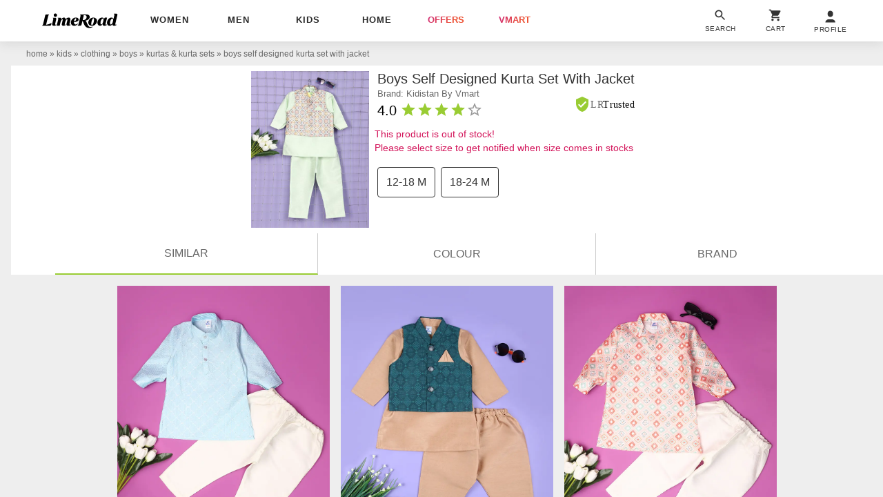

--- FILE ---
content_type: text/html; charset=utf-8
request_url: https://www.limeroad.com/recommendation/products/category?name=boys+self+designed+kurta+set+with+jacket&category=.0.11201863.11201864.11201877.11201891&categoryid=11201891&brand=Kidistan+by+Vmart&brandid=81079&color=green&colorid=7&product_id=21034750&tag_values=occasion___casual%2Bwear%252Ccountry___india%252Ccolor___ai%2Baqua%252Cmaterial___cotton%252Cno.%2Bof%2Bpcs___1%252Cprints%2B%2526%2Bpattern___self-design%252Ctype___kurta%2Bsets&src_id=667d5bed14016__78&ajax=true&vipSim=true&useColorPriority=true&vip_version=v1&oos=true
body_size: 5354
content:

                  
<div class="prdC bgF br4 fs12 fg2t dIb vT pR taC bs bd2E   m6">
  <a 
  data-prod-id="20930717" 
  data-pgn="Prod VIP" 
   onclick="window.alakhNiranjan && $.click(this,event)"
  data-obj='{"sp":"false","imp":1,"vi":1,"click":"ajax","spdata":"menu","trns":"trnsL","log":1,"rplc":1,"ldrt":"vipNew"}'
  href="/light-blue-dupion-v-mart-p20930717?imgIdx=0&amp;src_id=667d5bed14016__78&amp;df_type=productVIP-overlayClickFromsimilarProdRec" 
  class="dB pR taC ldr gtm-p h412 bs oH phref" 
  data-tr='{"name":"view","dest": "dwandfeed","dotype":"product","doid":"20930717","doextra":"","dftype":"productVIP-overlayClickFromsimilarProdRec","dfid":"","dfextra":""}'
  >
      <img
      id="20930717"
    src='[data-uri]'
    data-src="//img0.junaroad.com/uiproducts/20930717/zoom_0-1711814550.jpg"
    class="dB h412 w310 mA pR prdI gtm-p shimmer-lg an-ll shimmer log-impression"
    alt="boys light blue mandarin neck kurta pajama set"
      data-df=''
      data-count=''
      data-ast='product'
      data-impression='{"attr":{"name":"impression","dest":"dw"},"do":{"id":"20930717","type":"desktop"}}'
      onerror='this.src=this.getAttribute(&#39;data-src&#39;); this.onerror=&#39;&#39;;'
  >

  </a>
  <div class="bdtE bs dT p012 pb3 pt4 wp100">
    <div class="dTc vM taL">
      <div class="taL wsN wp96">
        <div class="dIb vM c3 fs14">&#8377; 419</div>
          <div class="tdS dIb vM fs12 c9"> &#8377;499 </div>
          <div class="dIb vM fs12 cdL">16% off</div>
      </div>
    </div>
    <div class="dF jB aiC">
      <div class="dIb vM p8 wsN">
          <div class="dIb vM lh12 fwB fs11">4.0</div>
            <div class="dIb vM">
              <svg
                viewBox="0 0 24 24"
                class="w16 h16 cL pt2"
              >
                <use xlink:href="#an-star"></use>
              </svg>
            </div>
      </div>
      <div class="dIb vM lh12 c8"> | </div>
      <div class="dTc vM w18 h18 an-icon-shld-f-l"></div>

  </div>
</div>
</div>

                  
<div class="prdC bgF br4 fs12 fg2t dIb vT pR taC bs bd2E   m6">
  <a 
  data-prod-id="21505525" 
  data-pgn="Prod VIP" 
   onclick="window.alakhNiranjan && $.click(this,event)"
  data-obj='{"sp":"false","imp":1,"vi":1,"click":"ajax","spdata":"menu","trns":"trnsL","log":1,"rplc":1,"ldrt":"vipNew"}'
  href="/green-dupion-v-mart-p21505525?imgIdx=1&amp;src_id=667d5bed14016__78&amp;df_type=productVIP-overlayClickFromsimilarProdRec" 
  class="dB pR taC ldr gtm-p h412 bs oH phref" 
  data-tr='{"name":"view","dest": "dwandfeed","dotype":"product","doid":"21505525","doextra":"","dftype":"productVIP-overlayClickFromsimilarProdRec","dfid":"","dfextra":""}'
  >
      <img
      id="21505525"
    src='[data-uri]'
    data-src="//img1.junaroad.com/uiproducts/21505525/zoom_0-1730116732.jpg"
    class="dB h412 w310 mA pR prdI gtm-p shimmer-lg an-ll shimmer log-impression"
    alt="boys beige self design kurta sets"
      data-df=''
      data-count=''
      data-ast='product'
      data-impression='{"attr":{"name":"impression","dest":"dw"},"do":{"id":"21505525","type":"desktop"}}'
      onerror='this.src=this.getAttribute(&#39;data-src&#39;); this.onerror=&#39;&#39;;'
  >

  </a>
  <div class="bdtE bs dT p012 pb3 pt4 wp100">
    <div class="dTc vM taL">
      <div class="taL wsN wp96">
        <div class="dIb vM c3 fs14">&#8377; 579</div>
          <div class="tdS dIb vM fs12 c9"> &#8377;649 </div>
          <div class="dIb vM fs12 cdL">11% off</div>
      </div>
    </div>
    <div class="dF jB aiC">
      <div class="dF taR jR wp100">
       <div class="dIb vT pR lau_21505525">
        <div
          class="dIb p8 userLove_21505525"
          data-is-loved=""
          data-id="21505525"
          onclick="window.alakhNiranjan && $.click(this,event)"
          data-obj='{"click":"toggleLove","ldr":".spldr_21505525"}'
        >
        <svg viewBox="0 0 24 24" class="cP h20 vM w20 dN"><use xlink:href="#an-love"></use></svg>
        <div class="w20 h20 dIb vM an-icon-love-rbrd "></div>
    </div>
  </div>
      <div class="dIb p8 taC">
       	<a target="_blank" class="tdN c0" href="https://api.whatsapp.com/send?text=Checkout+this+amazing+product+at+Limeroad%21 Don%27t+miss+out%21 https://www.limeroad.com/green-dupion-v-mart-p21505525?imgIdx=1&amp;src_id=667d5bed14016__78&amp;df_type=productVIP-overlayClickFromsimilarProdRec" onclick="window.alakhNiranjan && $.log.event({'name':'WhatsAppShareClicked'},{'type':'product','id':'914187df-f121-4052-b9cd-6ee6dd70f55b','extra':'21505525'},{'type': 'product'});$.worker.init();">
	<div style="width:20px; height:20px;">
 			<svg xmlns="http://www.w3.org/2000/svg" viewBox="0 0 27 28" fill="none">
  <path d="M21.9321 4.58092C19.7268 2.37721 16.9335 1.2019 13.6991 1.2019C7.37737 1.2019 2.08476 6.4908 2.08476 12.8081C2.08476 14.8649 2.67283 16.9217 3.70195 18.6846L1.93774 24.7081L8.11246 23.092C9.87666 23.9735 11.7879 24.5612 13.6991 24.5612V24.5612V24.5612C20.1679 24.5612 25.3135 19.2723 25.3135 12.955C25.4605 9.7229 24.1373 6.78463 21.9321 4.58092Z" stroke="#65C408" stroke-width="2"></path>
  <path d="M19.4329 17.0687C19.1389 17.8032 17.9628 18.3909 17.5217 18.3909C17.0807 18.5378 15.6105 18.3909 13.9933 17.6563C11.053 16.3341 9.14175 13.3958 8.99474 13.2489C8.84772 13.102 7.8186 11.6328 7.8186 10.3106C7.8186 8.98838 8.55369 8.10689 8.84772 7.81307C9.43579 7.22541 10.6119 7.37232 10.906 7.95998C11.053 8.54764 11.641 10.0168 11.7881 10.1637C11.9351 10.3106 11.9351 10.8983 11.494 11.1921C11.347 11.1921 10.6119 11.7797 10.906 12.2205C11.053 12.5143 11.641 13.3958 12.5231 14.2773C13.6993 15.3057 14.5814 15.5995 14.8754 15.7464C15.1694 15.8933 15.3165 15.8933 15.4635 15.5995C15.6105 15.4526 16.1986 14.718 16.3456 14.4242C16.4926 14.1304 16.7866 14.1304 16.9336 14.2773C17.0807 14.4242 18.6978 15.0119 18.9919 15.1588C19.2859 15.4526 19.5799 15.4526 19.5799 15.5995C19.727 15.7464 19.727 16.3341 19.4329 17.0687Z" fill="#65C408"></path>
</svg>

    </div>
 </a>

      </div>
  </div>

  </div>
</div>
</div>

                  
<div class="prdC bgF br4 fs12 fg2t dIb vT pR taC bs bd2E   m6">
  <a 
  data-prod-id="20885060" 
  data-pgn="Prod VIP" 
   onclick="window.alakhNiranjan && $.click(this,event)"
  data-obj='{"sp":"false","imp":1,"vi":1,"click":"ajax","spdata":"menu","trns":"trnsL","log":1,"rplc":1,"ldrt":"vipNew"}'
  href="/peach-dupion-v-mart-p20885060?imgIdx=2&amp;src_id=667d5bed14016__78&amp;df_type=productVIP-overlayClickFromsimilarProdRec" 
  class="dB pR taC ldr gtm-p h412 bs oH phref" 
  data-tr='{"name":"view","dest": "dwandfeed","dotype":"product","doid":"20885060","doextra":"","dftype":"productVIP-overlayClickFromsimilarProdRec","dfid":"","dfextra":""}'
  >
      <img
      id="20885060"
    src='[data-uri]'
    data-src="//img2.junaroad.com/uiproducts/20885060/zoom_0-1711814550.jpg"
    class="dB h412 w310 mA pR prdI gtm-p shimmer-lg an-ll shimmer log-impression"
    alt="kids pink printed detailed kurta &amp; pyjama set"
      data-df=''
      data-count=''
      data-ast='product'
      data-impression='{"attr":{"name":"impression","dest":"dw"},"do":{"id":"20885060","type":"desktop"}}'
      onerror='this.src=this.getAttribute(&#39;data-src&#39;); this.onerror=&#39;&#39;;'
  >

  </a>
  <div class="bdtE bs dT p012 pb3 pt4 wp100">
    <div class="dTc vM taL">
      <div class="taL wsN wp96">
        <div class="dIb vM c3 fs14">&#8377; 449</div>
          <div class="tdS dIb vM fs12 c9"> &#8377;499 </div>
          <div class="dIb vM fs12 cdL">10% off</div>
      </div>
    </div>
    <div class="dF jB aiC">
      <div class="dIb vM p8 wsN">
          <div class="dIb vM lh12 fwB fs11">4.0</div>
            <div class="dIb vM">
              <svg
                viewBox="0 0 24 24"
                class="w16 h16 cL pt2"
              >
                <use xlink:href="#an-star"></use>
              </svg>
            </div>
      </div>
      <div class="dIb vM lh12 c8"> | </div>
      <div class="dTc vM w18 h18 an-icon-shld-f-l"></div>

  </div>
</div>
</div>

                  
<div class="prdC bgF br4 fs12 fg2t dIb vT pR taC bs bd2E   m6">
  <a 
  data-prod-id="19701180" 
  data-pgn="Prod VIP" 
   onclick="window.alakhNiranjan && $.click(this,event)"
  data-obj='{"sp":"false","imp":1,"vi":1,"click":"ajax","spdata":"menu","trns":"trnsL","log":1,"rplc":1,"ldrt":"vipNew"}'
  href="/blue-cotton100-cotton-superminis-p19701180?imgIdx=0&amp;src_id=667d5bed14016__78&amp;df_type=productVIP-overlayClickFromsimilarProdRec" 
  class="dB pR taC ldr gtm-p h412 bs oH phref" 
  data-tr='{"name":"view","dest": "dwandfeed","dotype":"product","doid":"19701180","doextra":"","dftype":"productVIP-overlayClickFromsimilarProdRec","dfid":"","dfextra":""}'
  >
      <img
      id="19701180"
    src='[data-uri]'
    data-src="//img0.junaroad.com/uiproducts/19701180/zoom_0-1681394589.jpg"
    class="dB h412 w310 mA pR prdI gtm-p shimmer-lg an-ll shimmer log-impression"
    alt="purist blue printed kurta set"
      data-df=''
      data-count=''
      data-ast='product'
      data-impression='{"attr":{"name":"impression","dest":"dw"},"do":{"id":"19701180","type":"desktop"}}'
      onerror='this.src=this.getAttribute(&#39;data-src&#39;); this.onerror=&#39;&#39;;'
  >

  </a>
  <div class="bdtE bs dT p012 pb3 pt4 wp100">
    <div class="dTc vM taL">
      <div class="taL wsN wp96">
        <div class="dIb vM c3 fs14">&#8377; 589</div>
          <div class="tdS dIb vM fs12 c9"> &#8377;1599 </div>
          <div class="dIb vM fs12 cdL">63% off</div>
      </div>
    </div>
    <div class="dF jB aiC">
      <div class="dIb vM p8 wsN">
          <div class="dIb vM lh12 fwB fs11">4.0</div>
            <div class="dIb vM">
              <svg
                viewBox="0 0 24 24"
                class="w16 h16 cL pt2"
              >
                <use xlink:href="#an-star"></use>
              </svg>
            </div>
      </div>
      <div class="dIb vM lh12 c8"> | </div>
      <div class="dTc vM w18 h18 an-icon-shld-f-l"></div>

  </div>
</div>
</div>

                  
<div class="prdC bgF br4 fs12 fg2t dIb vT pR taC bs bd2E   m6">
  <a 
  data-prod-id="21926698" 
  data-pgn="Prod VIP" 
   onclick="window.alakhNiranjan && $.click(this,event)"
  data-obj='{"sp":"false","imp":1,"vi":1,"click":"ajax","spdata":"menu","trns":"trnsL","log":1,"rplc":1,"ldrt":"vipNew"}'
  href="/beige-cotton-fourfolds-p21926698?imgIdx=1&amp;src_id=667d5bed14016__78&amp;df_type=productVIP-overlayClickFromsimilarProdRec" 
  class="dB pR taC ldr gtm-p h412 bs oH phref" 
  data-tr='{"name":"view","dest": "dwandfeed","dotype":"product","doid":"21926698","doextra":"","dftype":"productVIP-overlayClickFromsimilarProdRec","dfid":"","dfextra":""}'
  >
      <img
      id="21926698"
    src='[data-uri]'
    data-src="//img1.junaroad.com/uiproducts/21926698/zoom_0-1746602449.jpg"
    class="dB h412 w310 mA pR prdI gtm-p shimmer-lg an-ll shimmer log-impression"
    alt="boys embroidered sherwani set with jacket"
      data-df=''
      data-count=''
      data-ast='product'
      data-impression='{"attr":{"name":"impression","dest":"dw"},"do":{"id":"21926698","type":"desktop"}}'
      onerror='this.src=this.getAttribute(&#39;data-src&#39;); this.onerror=&#39;&#39;;'
  >

  </a>
  <div class="bdtE bs dT p012 pb3 pt4 wp100">
    <div class="dTc vM taL">
      <div class="taL wsN wp96">
        <div class="dIb vM c3 fs14">&#8377; 1229</div>
          <div class="tdS dIb vM fs12 c9"> &#8377;2499 </div>
          <div class="dIb vM fs12 cdL">51% off</div>
      </div>
    </div>
    <div class="dF jB aiC">
      <div class="dF taR jR wp100">
       <div class="dIb vT pR lau_21926698">
        <div
          class="dIb p8 userLove_21926698"
          data-is-loved=""
          data-id="21926698"
          onclick="window.alakhNiranjan && $.click(this,event)"
          data-obj='{"click":"toggleLove","ldr":".spldr_21926698"}'
        >
        <svg viewBox="0 0 24 24" class="cP h20 vM w20 dN"><use xlink:href="#an-love"></use></svg>
        <div class="w20 h20 dIb vM an-icon-love-rbrd "></div>
    </div>
  </div>
      <div class="dIb p8 taC">
       	<a target="_blank" class="tdN c0" href="https://api.whatsapp.com/send?text=Checkout+this+amazing+product+at+Limeroad%21 Don%27t+miss+out%21 https://www.limeroad.com/beige-cotton-fourfolds-p21926698?imgIdx=1&amp;src_id=667d5bed14016__78&amp;df_type=productVIP-overlayClickFromsimilarProdRec" onclick="window.alakhNiranjan && $.log.event({'name':'WhatsAppShareClicked'},{'type':'product','id':'914187df-f121-4052-b9cd-6ee6dd70f55b','extra':'21926698'},{'type': 'product'});$.worker.init();">
	<div style="width:20px; height:20px;">
 			<svg xmlns="http://www.w3.org/2000/svg" viewBox="0 0 27 28" fill="none">
  <path d="M21.9321 4.58092C19.7268 2.37721 16.9335 1.2019 13.6991 1.2019C7.37737 1.2019 2.08476 6.4908 2.08476 12.8081C2.08476 14.8649 2.67283 16.9217 3.70195 18.6846L1.93774 24.7081L8.11246 23.092C9.87666 23.9735 11.7879 24.5612 13.6991 24.5612V24.5612V24.5612C20.1679 24.5612 25.3135 19.2723 25.3135 12.955C25.4605 9.7229 24.1373 6.78463 21.9321 4.58092Z" stroke="#65C408" stroke-width="2"></path>
  <path d="M19.4329 17.0687C19.1389 17.8032 17.9628 18.3909 17.5217 18.3909C17.0807 18.5378 15.6105 18.3909 13.9933 17.6563C11.053 16.3341 9.14175 13.3958 8.99474 13.2489C8.84772 13.102 7.8186 11.6328 7.8186 10.3106C7.8186 8.98838 8.55369 8.10689 8.84772 7.81307C9.43579 7.22541 10.6119 7.37232 10.906 7.95998C11.053 8.54764 11.641 10.0168 11.7881 10.1637C11.9351 10.3106 11.9351 10.8983 11.494 11.1921C11.347 11.1921 10.6119 11.7797 10.906 12.2205C11.053 12.5143 11.641 13.3958 12.5231 14.2773C13.6993 15.3057 14.5814 15.5995 14.8754 15.7464C15.1694 15.8933 15.3165 15.8933 15.4635 15.5995C15.6105 15.4526 16.1986 14.718 16.3456 14.4242C16.4926 14.1304 16.7866 14.1304 16.9336 14.2773C17.0807 14.4242 18.6978 15.0119 18.9919 15.1588C19.2859 15.4526 19.5799 15.4526 19.5799 15.5995C19.727 15.7464 19.727 16.3341 19.4329 17.0687Z" fill="#65C408"></path>
</svg>

    </div>
 </a>

      </div>
  </div>

  </div>
</div>
</div>

                  
<div class="prdC bgF br4 fs12 fg2t dIb vT pR taC bs bd2E   m6">
  <a 
  data-prod-id="20885058" 
  data-pgn="Prod VIP" 
   onclick="window.alakhNiranjan && $.click(this,event)"
  data-obj='{"sp":"false","imp":1,"vi":1,"click":"ajax","spdata":"menu","trns":"trnsL","log":1,"rplc":1,"ldrt":"vipNew"}'
  href="/light-green-dupion-v-mart-p20885058?imgIdx=2&amp;src_id=667d5bed14016__78&amp;df_type=productVIP-overlayClickFromsimilarProdRec" 
  class="dB pR taC ldr gtm-p h412 bs oH phref" 
  data-tr='{"name":"view","dest": "dwandfeed","dotype":"product","doid":"20885058","doextra":"","dftype":"productVIP-overlayClickFromsimilarProdRec","dfid":"","dfextra":""}'
  >
      <img
      id="20885058"
    src='[data-uri]'
    data-src="//img2.junaroad.com/uiproducts/20885058/zoom_0-1711814550.jpg"
    class="dB h412 w310 mA pR prdI gtm-p shimmer-lg an-ll shimmer log-impression"
    alt="kids off white printed detailed kurta &amp; dhoti set"
      data-df=''
      data-count=''
      data-ast='product'
      data-impression='{"attr":{"name":"impression","dest":"dw"},"do":{"id":"20885058","type":"desktop"}}'
      onerror='this.src=this.getAttribute(&#39;data-src&#39;); this.onerror=&#39;&#39;;'
  >

  </a>
  <div class="bdtE bs dT p012 pb3 pt4 wp100">
    <div class="dTc vM taL">
      <div class="taL wsN wp96">
        <div class="dIb vM c3 fs14">&#8377; 469</div>
          <div class="tdS dIb vM fs12 c9"> &#8377;549 </div>
          <div class="dIb vM fs12 cdL">15% off</div>
      </div>
    </div>
    <div class="dF jB aiC">
      <div class="dF taR jR wp100">
       <div class="dIb vT pR lau_20885058">
        <div
          class="dIb p8 userLove_20885058"
          data-is-loved=""
          data-id="20885058"
          onclick="window.alakhNiranjan && $.click(this,event)"
          data-obj='{"click":"toggleLove","ldr":".spldr_20885058"}'
        >
        <svg viewBox="0 0 24 24" class="cP h20 vM w20 dN"><use xlink:href="#an-love"></use></svg>
        <div class="w20 h20 dIb vM an-icon-love-rbrd "></div>
    </div>
  </div>
      <div class="dIb p8 taC">
       	<a target="_blank" class="tdN c0" href="https://api.whatsapp.com/send?text=Checkout+this+amazing+product+at+Limeroad%21 Don%27t+miss+out%21 https://www.limeroad.com/light-green-dupion-v-mart-p20885058?imgIdx=2&amp;src_id=667d5bed14016__78&amp;df_type=productVIP-overlayClickFromsimilarProdRec" onclick="window.alakhNiranjan && $.log.event({'name':'WhatsAppShareClicked'},{'type':'product','id':'914187df-f121-4052-b9cd-6ee6dd70f55b','extra':'20885058'},{'type': 'product'});$.worker.init();">
	<div style="width:20px; height:20px;">
 			<svg xmlns="http://www.w3.org/2000/svg" viewBox="0 0 27 28" fill="none">
  <path d="M21.9321 4.58092C19.7268 2.37721 16.9335 1.2019 13.6991 1.2019C7.37737 1.2019 2.08476 6.4908 2.08476 12.8081C2.08476 14.8649 2.67283 16.9217 3.70195 18.6846L1.93774 24.7081L8.11246 23.092C9.87666 23.9735 11.7879 24.5612 13.6991 24.5612V24.5612V24.5612C20.1679 24.5612 25.3135 19.2723 25.3135 12.955C25.4605 9.7229 24.1373 6.78463 21.9321 4.58092Z" stroke="#65C408" stroke-width="2"></path>
  <path d="M19.4329 17.0687C19.1389 17.8032 17.9628 18.3909 17.5217 18.3909C17.0807 18.5378 15.6105 18.3909 13.9933 17.6563C11.053 16.3341 9.14175 13.3958 8.99474 13.2489C8.84772 13.102 7.8186 11.6328 7.8186 10.3106C7.8186 8.98838 8.55369 8.10689 8.84772 7.81307C9.43579 7.22541 10.6119 7.37232 10.906 7.95998C11.053 8.54764 11.641 10.0168 11.7881 10.1637C11.9351 10.3106 11.9351 10.8983 11.494 11.1921C11.347 11.1921 10.6119 11.7797 10.906 12.2205C11.053 12.5143 11.641 13.3958 12.5231 14.2773C13.6993 15.3057 14.5814 15.5995 14.8754 15.7464C15.1694 15.8933 15.3165 15.8933 15.4635 15.5995C15.6105 15.4526 16.1986 14.718 16.3456 14.4242C16.4926 14.1304 16.7866 14.1304 16.9336 14.2773C17.0807 14.4242 18.6978 15.0119 18.9919 15.1588C19.2859 15.4526 19.5799 15.4526 19.5799 15.5995C19.727 15.7464 19.727 16.3341 19.4329 17.0687Z" fill="#65C408"></path>
</svg>

    </div>
 </a>

      </div>
  </div>

  </div>
</div>
</div>

                  
<div class="prdC bgF br4 fs12 fg2t dIb vT pR taC bs bd2E   m6">
  <a 
  data-prod-id="21962611" 
  data-pgn="Prod VIP" 
   onclick="window.alakhNiranjan && $.click(this,event)"
  data-obj='{"sp":"false","imp":1,"vi":1,"click":"ajax","spdata":"menu","trns":"trnsL","log":1,"rplc":1,"ldrt":"vipNew"}'
  href="/turquoise-cotton-desi-soota-p21962611?imgIdx=0&amp;src_id=667d5bed14016__78&amp;df_type=productVIP-overlayClickFromsimilarProdRec" 
  class="dB pR taC ldr gtm-p h412 bs oH phref" 
  data-tr='{"name":"view","dest": "dwandfeed","dotype":"product","doid":"21962611","doextra":"","dftype":"productVIP-overlayClickFromsimilarProdRec","dfid":"","dfextra":""}'
  >
      <img
      id="21962611"
    src='[data-uri]'
    data-src="//img0.junaroad.com/uiproducts/21962611/zoom_0-1749665044.jpg"
    class="dB h412 w310 mA pR prdI gtm-p shimmer-lg an-ll shimmer log-impression"
    alt="boys printed long sleeve kurta &amp; pyjama set"
      data-df=''
      data-count=''
      data-ast='product'
      data-impression='{"attr":{"name":"impression","dest":"dw"},"do":{"id":"21962611","type":"desktop"}}'
      onerror='this.src=this.getAttribute(&#39;data-src&#39;); this.onerror=&#39;&#39;;'
  >

  </a>
  <div class="bdtE bs dT p012 pb3 pt4 wp100">
    <div class="dTc vM taL">
      <div class="taL wsN wp96">
        <div class="dIb vM c3 fs14">&#8377; 989</div>
          <div class="tdS dIb vM fs12 c9"> &#8377;1499 </div>
          <div class="dIb vM fs12 cdL">34% off</div>
      </div>
    </div>
    <div class="dF jB aiC">
      <div class="dF taR jR wp100">
       <div class="dIb vT pR lau_21962611">
        <div
          class="dIb p8 userLove_21962611"
          data-is-loved=""
          data-id="21962611"
          onclick="window.alakhNiranjan && $.click(this,event)"
          data-obj='{"click":"toggleLove","ldr":".spldr_21962611"}'
        >
        <svg viewBox="0 0 24 24" class="cP h20 vM w20 dN"><use xlink:href="#an-love"></use></svg>
        <div class="w20 h20 dIb vM an-icon-love-rbrd "></div>
    </div>
  </div>
      <div class="dIb p8 taC">
       	<a target="_blank" class="tdN c0" href="https://api.whatsapp.com/send?text=Checkout+this+amazing+product+at+Limeroad%21 Don%27t+miss+out%21 https://www.limeroad.com/turquoise-cotton-desi-soota-p21962611?imgIdx=0&amp;src_id=667d5bed14016__78&amp;df_type=productVIP-overlayClickFromsimilarProdRec" onclick="window.alakhNiranjan && $.log.event({'name':'WhatsAppShareClicked'},{'type':'product','id':'914187df-f121-4052-b9cd-6ee6dd70f55b','extra':'21962611'},{'type': 'product'});$.worker.init();">
	<div style="width:20px; height:20px;">
 			<svg xmlns="http://www.w3.org/2000/svg" viewBox="0 0 27 28" fill="none">
  <path d="M21.9321 4.58092C19.7268 2.37721 16.9335 1.2019 13.6991 1.2019C7.37737 1.2019 2.08476 6.4908 2.08476 12.8081C2.08476 14.8649 2.67283 16.9217 3.70195 18.6846L1.93774 24.7081L8.11246 23.092C9.87666 23.9735 11.7879 24.5612 13.6991 24.5612V24.5612V24.5612C20.1679 24.5612 25.3135 19.2723 25.3135 12.955C25.4605 9.7229 24.1373 6.78463 21.9321 4.58092Z" stroke="#65C408" stroke-width="2"></path>
  <path d="M19.4329 17.0687C19.1389 17.8032 17.9628 18.3909 17.5217 18.3909C17.0807 18.5378 15.6105 18.3909 13.9933 17.6563C11.053 16.3341 9.14175 13.3958 8.99474 13.2489C8.84772 13.102 7.8186 11.6328 7.8186 10.3106C7.8186 8.98838 8.55369 8.10689 8.84772 7.81307C9.43579 7.22541 10.6119 7.37232 10.906 7.95998C11.053 8.54764 11.641 10.0168 11.7881 10.1637C11.9351 10.3106 11.9351 10.8983 11.494 11.1921C11.347 11.1921 10.6119 11.7797 10.906 12.2205C11.053 12.5143 11.641 13.3958 12.5231 14.2773C13.6993 15.3057 14.5814 15.5995 14.8754 15.7464C15.1694 15.8933 15.3165 15.8933 15.4635 15.5995C15.6105 15.4526 16.1986 14.718 16.3456 14.4242C16.4926 14.1304 16.7866 14.1304 16.9336 14.2773C17.0807 14.4242 18.6978 15.0119 18.9919 15.1588C19.2859 15.4526 19.5799 15.4526 19.5799 15.5995C19.727 15.7464 19.727 16.3341 19.4329 17.0687Z" fill="#65C408"></path>
</svg>

    </div>
 </a>

      </div>
  </div>

  </div>
</div>
</div>

                  
<div class="prdC bgF br4 fs12 fg2t dIb vT pR taC bs bd2E   m6">
  <a 
  data-prod-id="21570392" 
  data-pgn="Prod VIP" 
   onclick="window.alakhNiranjan && $.click(this,event)"
  data-obj='{"sp":"false","imp":1,"vi":1,"click":"ajax","spdata":"menu","trns":"trnsL","log":1,"rplc":1,"ldrt":"vipNew"}'
  href="/green-fourfolds-p21570392?imgIdx=1&amp;src_id=667d5bed14016__78&amp;df_type=productVIP-overlayClickFromsimilarProdRec" 
  class="dB pR taC ldr gtm-p h412 bs oH phref" 
  data-tr='{"name":"view","dest": "dwandfeed","dotype":"product","doid":"21570392","doextra":"","dftype":"productVIP-overlayClickFromsimilarProdRec","dfid":"","dfextra":""}'
  >
      <img
      id="21570392"
    src='[data-uri]'
    data-src="//img1.junaroad.com/uiproducts/21570392/zoom_0-1728305082.jpg"
    class="dB h412 w310 mA pR prdI gtm-p shimmer-lg an-ll shimmer log-impression"
    alt="boys self design 3 pcs sherwani set"
      data-df=''
      data-count=''
      data-ast='product'
      data-impression='{"attr":{"name":"impression","dest":"dw"},"do":{"id":"21570392","type":"desktop"}}'
      onerror='this.src=this.getAttribute(&#39;data-src&#39;); this.onerror=&#39;&#39;;'
  >

  </a>
  <div class="bdtE bs dT p012 pb3 pt4 wp100">
    <div class="dTc vM taL">
      <div class="taL wsN wp96">
        <div class="dIb vM c3 fs14">&#8377; 949</div>
          <div class="tdS dIb vM fs12 c9"> &#8377;2499 </div>
          <div class="dIb vM fs12 cdL">62% off</div>
      </div>
    </div>
    <div class="dF jB aiC">
      <div class="dIb vM p8 wsN">
          <div class="dIb vM lh12 fwB fs11">4.0</div>
            <div class="dIb vM">
              <svg
                viewBox="0 0 24 24"
                class="w16 h16 cL pt2"
              >
                <use xlink:href="#an-star"></use>
              </svg>
            </div>
      </div>
      <div class="dIb vM lh12 c8"> | </div>
      <div class="dTc vM w18 h18 an-icon-shld-f-l"></div>

  </div>
</div>
</div>

                  
<div class="prdC bgF br4 fs12 fg2t dIb vT pR taC bs bd2E   m6">
  <a 
  data-prod-id="21585569" 
  data-pgn="Prod VIP" 
   onclick="window.alakhNiranjan && $.click(this,event)"
  data-obj='{"sp":"false","imp":1,"vi":1,"click":"ajax","spdata":"menu","trns":"trnsL","log":1,"rplc":1,"ldrt":"vipNew"}'
  href="/yellow-cotton-nfc-creation-p21585569?imgIdx=2&amp;src_id=667d5bed14016__78&amp;df_type=productVIP-overlayClickFromsimilarProdRec" 
  class="dB pR taC ldr gtm-p h412 bs oH phref" 
  data-tr='{"name":"view","dest": "dwandfeed","dotype":"product","doid":"21585569","doextra":"","dftype":"productVIP-overlayClickFromsimilarProdRec","dfid":"","dfextra":""}'
  >
      <img
      id="21585569"
    src='[data-uri]'
    data-src="//img2.junaroad.com/uiproducts/21585569/zoom_0-1729216948.jpg"
    class="dB h412 w310 mA pR prdI gtm-p shimmer-lg an-ll shimmer log-impression"
    alt="boys embroidered long sleeves kurta set"
      data-df=''
      data-count=''
      data-ast='product'
      data-impression='{"attr":{"name":"impression","dest":"dw"},"do":{"id":"21585569","type":"desktop"}}'
      onerror='this.src=this.getAttribute(&#39;data-src&#39;); this.onerror=&#39;&#39;;'
  >

  </a>
  <div class="bdtE bs dT p012 pb3 pt4 wp100">
    <div class="dTc vM taL">
      <div class="taL wsN wp96">
        <div class="dIb vM c3 fs14">&#8377; 419</div>
          <div class="tdS dIb vM fs12 c9"> &#8377;1999 </div>
          <div class="dIb vM fs12 cdL">79% off</div>
      </div>
    </div>
    <div class="dF jB aiC">
      <div class="dIb vM p8 wsN">
          <div class="dIb vM lh12 fwB fs11">4.0</div>
            <div class="dIb vM">
              <svg
                viewBox="0 0 24 24"
                class="w16 h16 cL pt2"
              >
                <use xlink:href="#an-star"></use>
              </svg>
            </div>
      </div>
      <div class="dIb vM lh12 c8"> | </div>
      <div class="dTc vM w18 h18 an-icon-shld-f-l"></div>

  </div>
</div>
</div>

                  
<div class="prdC bgF br4 fs12 fg2t dIb vT pR taC bs bd2E   m6">
  <a 
  data-prod-id="21691669" 
  data-pgn="Prod VIP" 
   onclick="window.alakhNiranjan && $.click(this,event)"
  data-obj='{"sp":"false","imp":1,"vi":1,"click":"ajax","spdata":"menu","trns":"trnsL","log":1,"rplc":1,"ldrt":"vipNew"}'
  href="/yellow-cotton-desi-soota-p21691669?imgIdx=0&amp;src_id=667d5bed14016__78&amp;df_type=productVIP-overlayClickFromsimilarProdRec" 
  class="dB pR taC ldr gtm-p h412 bs oH phref" 
  data-tr='{"name":"view","dest": "dwandfeed","dotype":"product","doid":"21691669","doextra":"","dftype":"productVIP-overlayClickFromsimilarProdRec","dfid":"","dfextra":""}'
  >
      <img
      id="21691669"
    src='[data-uri]'
    data-src="//img0.junaroad.com/uiproducts/21691669/zoom_0-1735822152.jpg"
    class="dB h412 w310 mA pR prdI gtm-p shimmer-lg an-ll shimmer log-impression"
    alt="boys printed kurta bottom set"
      data-df=''
      data-count=''
      data-ast='product'
      data-impression='{"attr":{"name":"impression","dest":"dw"},"do":{"id":"21691669","type":"desktop"}}'
      onerror='this.src=this.getAttribute(&#39;data-src&#39;); this.onerror=&#39;&#39;;'
  >

  </a>
  <div class="bdtE bs dT p012 pb3 pt4 wp100">
    <div class="dTc vM taL">
      <div class="taL wsN wp96">
        <div class="dIb vM c3 fs14">&#8377; 989</div>
          <div class="tdS dIb vM fs12 c9"> &#8377;1499 </div>
          <div class="dIb vM fs12 cdL">34% off</div>
      </div>
    </div>
    <div class="dF jB aiC">
      <div class="dF taR jR wp100">
       <div class="dIb vT pR lau_21691669">
        <div
          class="dIb p8 userLove_21691669"
          data-is-loved=""
          data-id="21691669"
          onclick="window.alakhNiranjan && $.click(this,event)"
          data-obj='{"click":"toggleLove","ldr":".spldr_21691669"}'
        >
        <svg viewBox="0 0 24 24" class="cP h20 vM w20 dN"><use xlink:href="#an-love"></use></svg>
        <div class="w20 h20 dIb vM an-icon-love-rbrd "></div>
    </div>
  </div>
      <div class="dIb p8 taC">
       	<a target="_blank" class="tdN c0" href="https://api.whatsapp.com/send?text=Checkout+this+amazing+product+at+Limeroad%21 Don%27t+miss+out%21 https://www.limeroad.com/yellow-cotton-desi-soota-p21691669?imgIdx=0&amp;src_id=667d5bed14016__78&amp;df_type=productVIP-overlayClickFromsimilarProdRec" onclick="window.alakhNiranjan && $.log.event({'name':'WhatsAppShareClicked'},{'type':'product','id':'914187df-f121-4052-b9cd-6ee6dd70f55b','extra':'21691669'},{'type': 'product'});$.worker.init();">
	<div style="width:20px; height:20px;">
 			<svg xmlns="http://www.w3.org/2000/svg" viewBox="0 0 27 28" fill="none">
  <path d="M21.9321 4.58092C19.7268 2.37721 16.9335 1.2019 13.6991 1.2019C7.37737 1.2019 2.08476 6.4908 2.08476 12.8081C2.08476 14.8649 2.67283 16.9217 3.70195 18.6846L1.93774 24.7081L8.11246 23.092C9.87666 23.9735 11.7879 24.5612 13.6991 24.5612V24.5612V24.5612C20.1679 24.5612 25.3135 19.2723 25.3135 12.955C25.4605 9.7229 24.1373 6.78463 21.9321 4.58092Z" stroke="#65C408" stroke-width="2"></path>
  <path d="M19.4329 17.0687C19.1389 17.8032 17.9628 18.3909 17.5217 18.3909C17.0807 18.5378 15.6105 18.3909 13.9933 17.6563C11.053 16.3341 9.14175 13.3958 8.99474 13.2489C8.84772 13.102 7.8186 11.6328 7.8186 10.3106C7.8186 8.98838 8.55369 8.10689 8.84772 7.81307C9.43579 7.22541 10.6119 7.37232 10.906 7.95998C11.053 8.54764 11.641 10.0168 11.7881 10.1637C11.9351 10.3106 11.9351 10.8983 11.494 11.1921C11.347 11.1921 10.6119 11.7797 10.906 12.2205C11.053 12.5143 11.641 13.3958 12.5231 14.2773C13.6993 15.3057 14.5814 15.5995 14.8754 15.7464C15.1694 15.8933 15.3165 15.8933 15.4635 15.5995C15.6105 15.4526 16.1986 14.718 16.3456 14.4242C16.4926 14.1304 16.7866 14.1304 16.9336 14.2773C17.0807 14.4242 18.6978 15.0119 18.9919 15.1588C19.2859 15.4526 19.5799 15.4526 19.5799 15.5995C19.727 15.7464 19.727 16.3341 19.4329 17.0687Z" fill="#65C408"></path>
</svg>

    </div>
 </a>

      </div>
  </div>

  </div>
</div>
</div>

                  
<div class="prdC bgF br4 fs12 fg2t dIb vT pR taC bs bd2E   m6">
  <a 
  data-prod-id="21607681" 
  data-pgn="Prod VIP" 
   onclick="window.alakhNiranjan && $.click(this,event)"
  data-obj='{"sp":"false","imp":1,"vi":1,"click":"ajax","spdata":"menu","trns":"trnsL","log":1,"rplc":1,"ldrt":"vipNew"}'
  href="/yellow-cotton-v-mart-p21607681?imgIdx=1&amp;src_id=667d5bed14016__78&amp;df_type=productVIP-overlayClickFromsimilarProdRec" 
  class="dB pR taC ldr gtm-p h412 bs oH phref" 
  data-tr='{"name":"view","dest": "dwandfeed","dotype":"product","doid":"21607681","doextra":"","dftype":"productVIP-overlayClickFromsimilarProdRec","dfid":"","dfextra":""}'
  >
      <img
      id="21607681"
    src='[data-uri]'
    data-src="//img1.junaroad.com/uiproducts/21607681/zoom_0-1730116729.jpg"
    class="dB h412 w310 mA pR prdI gtm-p shimmer-lg an-ll shimmer log-impression"
    alt="kids mandarin neck printed dhoti kurta set "
      data-df=''
      data-count=''
      data-ast='product'
      data-impression='{"attr":{"name":"impression","dest":"dw"},"do":{"id":"21607681","type":"desktop"}}'
      onerror='this.src=this.getAttribute(&#39;data-src&#39;); this.onerror=&#39;&#39;;'
  >

  </a>
  <div class="bdtE bs dT p012 pb3 pt4 wp100">
    <div class="dTc vM taL">
      <div class="taL wsN wp96">
        <div class="dIb vM c3 fs14">&#8377; 459</div>
          <div class="tdS dIb vM fs12 c9"> &#8377;499 </div>
          <div class="dIb vM fs12 cdL">8% off</div>
      </div>
    </div>
    <div class="dF jB aiC">
      <div class="dF taR jR wp100">
       <div class="dIb vT pR lau_21607681">
        <div
          class="dIb p8 userLove_21607681"
          data-is-loved=""
          data-id="21607681"
          onclick="window.alakhNiranjan && $.click(this,event)"
          data-obj='{"click":"toggleLove","ldr":".spldr_21607681"}'
        >
        <svg viewBox="0 0 24 24" class="cP h20 vM w20 dN"><use xlink:href="#an-love"></use></svg>
        <div class="w20 h20 dIb vM an-icon-love-rbrd "></div>
    </div>
  </div>
      <div class="dIb p8 taC">
       	<a target="_blank" class="tdN c0" href="https://api.whatsapp.com/send?text=Checkout+this+amazing+product+at+Limeroad%21 Don%27t+miss+out%21 https://www.limeroad.com/yellow-cotton-v-mart-p21607681?imgIdx=1&amp;src_id=667d5bed14016__78&amp;df_type=productVIP-overlayClickFromsimilarProdRec" onclick="window.alakhNiranjan && $.log.event({'name':'WhatsAppShareClicked'},{'type':'product','id':'914187df-f121-4052-b9cd-6ee6dd70f55b','extra':'21607681'},{'type': 'product'});$.worker.init();">
	<div style="width:20px; height:20px;">
 			<svg xmlns="http://www.w3.org/2000/svg" viewBox="0 0 27 28" fill="none">
  <path d="M21.9321 4.58092C19.7268 2.37721 16.9335 1.2019 13.6991 1.2019C7.37737 1.2019 2.08476 6.4908 2.08476 12.8081C2.08476 14.8649 2.67283 16.9217 3.70195 18.6846L1.93774 24.7081L8.11246 23.092C9.87666 23.9735 11.7879 24.5612 13.6991 24.5612V24.5612V24.5612C20.1679 24.5612 25.3135 19.2723 25.3135 12.955C25.4605 9.7229 24.1373 6.78463 21.9321 4.58092Z" stroke="#65C408" stroke-width="2"></path>
  <path d="M19.4329 17.0687C19.1389 17.8032 17.9628 18.3909 17.5217 18.3909C17.0807 18.5378 15.6105 18.3909 13.9933 17.6563C11.053 16.3341 9.14175 13.3958 8.99474 13.2489C8.84772 13.102 7.8186 11.6328 7.8186 10.3106C7.8186 8.98838 8.55369 8.10689 8.84772 7.81307C9.43579 7.22541 10.6119 7.37232 10.906 7.95998C11.053 8.54764 11.641 10.0168 11.7881 10.1637C11.9351 10.3106 11.9351 10.8983 11.494 11.1921C11.347 11.1921 10.6119 11.7797 10.906 12.2205C11.053 12.5143 11.641 13.3958 12.5231 14.2773C13.6993 15.3057 14.5814 15.5995 14.8754 15.7464C15.1694 15.8933 15.3165 15.8933 15.4635 15.5995C15.6105 15.4526 16.1986 14.718 16.3456 14.4242C16.4926 14.1304 16.7866 14.1304 16.9336 14.2773C17.0807 14.4242 18.6978 15.0119 18.9919 15.1588C19.2859 15.4526 19.5799 15.4526 19.5799 15.5995C19.727 15.7464 19.727 16.3341 19.4329 17.0687Z" fill="#65C408"></path>
</svg>

    </div>
 </a>

      </div>
  </div>

  </div>
</div>
</div>

                  
<div class="prdC bgF br4 fs12 fg2t dIb vT pR taC bs bd2E   m6">
  <a 
  data-prod-id="21962607" 
  data-pgn="Prod VIP" 
   onclick="window.alakhNiranjan && $.click(this,event)"
  data-obj='{"sp":"false","imp":1,"vi":1,"click":"ajax","spdata":"menu","trns":"trnsL","log":1,"rplc":1,"ldrt":"vipNew"}'
  href="/yellow-cotton-desi-soota-p21962607?imgIdx=2&amp;src_id=667d5bed14016__78&amp;df_type=productVIP-overlayClickFromsimilarProdRec" 
  class="dB pR taC ldr gtm-p h412 bs oH phref" 
  data-tr='{"name":"view","dest": "dwandfeed","dotype":"product","doid":"21962607","doextra":"","dftype":"productVIP-overlayClickFromsimilarProdRec","dfid":"","dfextra":""}'
  >
      <img
      id="21962607"
    src='[data-uri]'
    data-src="//img2.junaroad.com/uiproducts/21962607/zoom_0-1749665044.jpg"
    class="dB h412 w310 mA pR prdI gtm-p shimmer-lg an-ll shimmer log-impression"
    alt="boys printed long sleeve kurta &amp; pyjama set"
      data-df=''
      data-count=''
      data-ast='product'
      data-impression='{"attr":{"name":"impression","dest":"dw"},"do":{"id":"21962607","type":"desktop"}}'
      onerror='this.src=this.getAttribute(&#39;data-src&#39;); this.onerror=&#39;&#39;;'
  >

  </a>
  <div class="bdtE bs dT p012 pb3 pt4 wp100">
    <div class="dTc vM taL">
      <div class="taL wsN wp96">
        <div class="dIb vM c3 fs14">&#8377; 989</div>
          <div class="tdS dIb vM fs12 c9"> &#8377;1499 </div>
          <div class="dIb vM fs12 cdL">34% off</div>
      </div>
    </div>
    <div class="dF jB aiC">
      <div class="dF taR jR wp100">
       <div class="dIb vT pR lau_21962607">
        <div
          class="dIb p8 userLove_21962607"
          data-is-loved=""
          data-id="21962607"
          onclick="window.alakhNiranjan && $.click(this,event)"
          data-obj='{"click":"toggleLove","ldr":".spldr_21962607"}'
        >
        <svg viewBox="0 0 24 24" class="cP h20 vM w20 dN"><use xlink:href="#an-love"></use></svg>
        <div class="w20 h20 dIb vM an-icon-love-rbrd "></div>
    </div>
  </div>
      <div class="dIb p8 taC">
       	<a target="_blank" class="tdN c0" href="https://api.whatsapp.com/send?text=Checkout+this+amazing+product+at+Limeroad%21 Don%27t+miss+out%21 https://www.limeroad.com/yellow-cotton-desi-soota-p21962607?imgIdx=2&amp;src_id=667d5bed14016__78&amp;df_type=productVIP-overlayClickFromsimilarProdRec" onclick="window.alakhNiranjan && $.log.event({'name':'WhatsAppShareClicked'},{'type':'product','id':'914187df-f121-4052-b9cd-6ee6dd70f55b','extra':'21962607'},{'type': 'product'});$.worker.init();">
	<div style="width:20px; height:20px;">
 			<svg xmlns="http://www.w3.org/2000/svg" viewBox="0 0 27 28" fill="none">
  <path d="M21.9321 4.58092C19.7268 2.37721 16.9335 1.2019 13.6991 1.2019C7.37737 1.2019 2.08476 6.4908 2.08476 12.8081C2.08476 14.8649 2.67283 16.9217 3.70195 18.6846L1.93774 24.7081L8.11246 23.092C9.87666 23.9735 11.7879 24.5612 13.6991 24.5612V24.5612V24.5612C20.1679 24.5612 25.3135 19.2723 25.3135 12.955C25.4605 9.7229 24.1373 6.78463 21.9321 4.58092Z" stroke="#65C408" stroke-width="2"></path>
  <path d="M19.4329 17.0687C19.1389 17.8032 17.9628 18.3909 17.5217 18.3909C17.0807 18.5378 15.6105 18.3909 13.9933 17.6563C11.053 16.3341 9.14175 13.3958 8.99474 13.2489C8.84772 13.102 7.8186 11.6328 7.8186 10.3106C7.8186 8.98838 8.55369 8.10689 8.84772 7.81307C9.43579 7.22541 10.6119 7.37232 10.906 7.95998C11.053 8.54764 11.641 10.0168 11.7881 10.1637C11.9351 10.3106 11.9351 10.8983 11.494 11.1921C11.347 11.1921 10.6119 11.7797 10.906 12.2205C11.053 12.5143 11.641 13.3958 12.5231 14.2773C13.6993 15.3057 14.5814 15.5995 14.8754 15.7464C15.1694 15.8933 15.3165 15.8933 15.4635 15.5995C15.6105 15.4526 16.1986 14.718 16.3456 14.4242C16.4926 14.1304 16.7866 14.1304 16.9336 14.2773C17.0807 14.4242 18.6978 15.0119 18.9919 15.1588C19.2859 15.4526 19.5799 15.4526 19.5799 15.5995C19.727 15.7464 19.727 16.3341 19.4329 17.0687Z" fill="#65C408"></path>
</svg>

    </div>
 </a>

      </div>
  </div>

  </div>
</div>
</div>

                  
<div class="prdC bgF br4 fs12 fg2t dIb vT pR taC bs bd2E   m6">
  <a 
  data-prod-id="21236258" 
  data-pgn="Prod VIP" 
   onclick="window.alakhNiranjan && $.click(this,event)"
  data-obj='{"sp":"false","imp":1,"vi":1,"click":"ajax","spdata":"menu","trns":"trnsL","log":1,"rplc":1,"ldrt":"vipNew"}'
  href="/yellow-dupion-v-mart-p21236258?imgIdx=0&amp;src_id=667d5bed14016__78&amp;df_type=productVIP-overlayClickFromsimilarProdRec" 
  class="dB pR taC ldr gtm-p h412 bs oH phref" 
  data-tr='{"name":"view","dest": "dwandfeed","dotype":"product","doid":"21236258","doextra":"","dftype":"productVIP-overlayClickFromsimilarProdRec","dfid":"","dfextra":""}'
  >
      <img
      id="21236258"
    src='[data-uri]'
    data-src="//img0.junaroad.com/uiproducts/21236258/zoom_0-1730116729.jpg"
    class="dB h412 w310 mA pR prdI gtm-p shimmer-lg an-ll shimmer log-impression"
    alt="boys printed mandarin neck ethnic wear set"
      data-df=''
      data-count=''
      data-ast='product'
      data-impression='{"attr":{"name":"impression","dest":"dw"},"do":{"id":"21236258","type":"desktop"}}'
      onerror='this.src=this.getAttribute(&#39;data-src&#39;); this.onerror=&#39;&#39;;'
  >

  </a>
  <div class="bdtE bs dT p012 pb3 pt4 wp100">
    <div class="dTc vM taL">
      <div class="taL wsN wp96">
        <div class="dIb vM c3 fs14">&#8377; 649</div>
      </div>
    </div>
    <div class="dF jB aiC">
      <div class="dF taR jR wp100">
       <div class="dIb vT pR lau_21236258">
        <div
          class="dIb p8 userLove_21236258"
          data-is-loved=""
          data-id="21236258"
          onclick="window.alakhNiranjan && $.click(this,event)"
          data-obj='{"click":"toggleLove","ldr":".spldr_21236258"}'
        >
        <svg viewBox="0 0 24 24" class="cP h20 vM w20 dN"><use xlink:href="#an-love"></use></svg>
        <div class="w20 h20 dIb vM an-icon-love-rbrd "></div>
    </div>
  </div>
      <div class="dIb p8 taC">
       	<a target="_blank" class="tdN c0" href="https://api.whatsapp.com/send?text=Checkout+this+amazing+product+at+Limeroad%21 Don%27t+miss+out%21 https://www.limeroad.com/yellow-dupion-v-mart-p21236258?imgIdx=0&amp;src_id=667d5bed14016__78&amp;df_type=productVIP-overlayClickFromsimilarProdRec" onclick="window.alakhNiranjan && $.log.event({'name':'WhatsAppShareClicked'},{'type':'product','id':'914187df-f121-4052-b9cd-6ee6dd70f55b','extra':'21236258'},{'type': 'product'});$.worker.init();">
	<div style="width:20px; height:20px;">
 			<svg xmlns="http://www.w3.org/2000/svg" viewBox="0 0 27 28" fill="none">
  <path d="M21.9321 4.58092C19.7268 2.37721 16.9335 1.2019 13.6991 1.2019C7.37737 1.2019 2.08476 6.4908 2.08476 12.8081C2.08476 14.8649 2.67283 16.9217 3.70195 18.6846L1.93774 24.7081L8.11246 23.092C9.87666 23.9735 11.7879 24.5612 13.6991 24.5612V24.5612V24.5612C20.1679 24.5612 25.3135 19.2723 25.3135 12.955C25.4605 9.7229 24.1373 6.78463 21.9321 4.58092Z" stroke="#65C408" stroke-width="2"></path>
  <path d="M19.4329 17.0687C19.1389 17.8032 17.9628 18.3909 17.5217 18.3909C17.0807 18.5378 15.6105 18.3909 13.9933 17.6563C11.053 16.3341 9.14175 13.3958 8.99474 13.2489C8.84772 13.102 7.8186 11.6328 7.8186 10.3106C7.8186 8.98838 8.55369 8.10689 8.84772 7.81307C9.43579 7.22541 10.6119 7.37232 10.906 7.95998C11.053 8.54764 11.641 10.0168 11.7881 10.1637C11.9351 10.3106 11.9351 10.8983 11.494 11.1921C11.347 11.1921 10.6119 11.7797 10.906 12.2205C11.053 12.5143 11.641 13.3958 12.5231 14.2773C13.6993 15.3057 14.5814 15.5995 14.8754 15.7464C15.1694 15.8933 15.3165 15.8933 15.4635 15.5995C15.6105 15.4526 16.1986 14.718 16.3456 14.4242C16.4926 14.1304 16.7866 14.1304 16.9336 14.2773C17.0807 14.4242 18.6978 15.0119 18.9919 15.1588C19.2859 15.4526 19.5799 15.4526 19.5799 15.5995C19.727 15.7464 19.727 16.3341 19.4329 17.0687Z" fill="#65C408"></path>
</svg>

    </div>
 </a>

      </div>
  </div>

  </div>
</div>
</div>

                  
<div class="prdC bgF br4 fs12 fg2t dIb vT pR taC bs bd2E   m6">
  <a 
  data-prod-id="21227018" 
  data-pgn="Prod VIP" 
   onclick="window.alakhNiranjan && $.click(this,event)"
  data-obj='{"sp":"false","imp":1,"vi":1,"click":"ajax","spdata":"menu","trns":"trnsL","log":1,"rplc":1,"ldrt":"vipNew"}'
  href="/light-green-dupion-v-mart-p21227018?imgIdx=1&amp;src_id=667d5bed14016__78&amp;df_type=productVIP-overlayClickFromsimilarProdRec" 
  class="dB pR taC ldr gtm-p h412 bs oH phref" 
  data-tr='{"name":"view","dest": "dwandfeed","dotype":"product","doid":"21227018","doextra":"","dftype":"productVIP-overlayClickFromsimilarProdRec","dfid":"","dfextra":""}'
  >
      <img
      id="21227018"
    src='[data-uri]'
    data-src="//img1.junaroad.com/uiproducts/21227018/zoom_0-1737485235.jpg"
    class="dB h412 w310 mA pR prdI gtm-p shimmer-lg an-ll shimmer log-impression"
    alt="boys mandarin neck printed kurta pyjama set "
      data-df=''
      data-count=''
      data-ast='product'
      data-impression='{"attr":{"name":"impression","dest":"dw"},"do":{"id":"21227018","type":"desktop"}}'
      onerror='this.src=this.getAttribute(&#39;data-src&#39;); this.onerror=&#39;&#39;;'
  >

  </a>
  <div class="bdtE bs dT p012 pb3 pt4 wp100">
    <div class="dTc vM taL">
      <div class="taL wsN wp96">
        <div class="dIb vM c3 fs14">&#8377; 459</div>
          <div class="tdS dIb vM fs12 c9"> &#8377;499 </div>
          <div class="dIb vM fs12 cdL">8% off</div>
      </div>
    </div>
    <div class="dF jB aiC">
      <div class="dIb vM p8 wsN">
          <div class="dIb vM lh12 fwB fs11">4.0</div>
            <div class="dIb vM">
              <svg
                viewBox="0 0 24 24"
                class="w16 h16 cL pt2"
              >
                <use xlink:href="#an-star"></use>
              </svg>
            </div>
      </div>
      <div class="dIb vM lh12 c8"> | </div>
      <div class="dTc vM w18 h18 an-icon-shld-f-l"></div>

  </div>
</div>
</div>

                  
<div class="prdC bgF br4 fs12 fg2t dIb vT pR taC bs bd2E   m6">
  <a 
  data-prod-id="22058606" 
  data-pgn="Prod VIP" 
   onclick="window.alakhNiranjan && $.click(this,event)"
  data-obj='{"sp":"false","imp":1,"vi":1,"click":"ajax","spdata":"menu","trns":"trnsL","log":1,"rplc":1,"ldrt":"vipNew"}'
  href="/green-cotton-readiprint-p22058606?imgIdx=2&amp;src_id=667d5bed14016__78&amp;df_type=productVIP-overlayClickFromsimilarProdRec" 
  class="dB pR taC ldr gtm-p h412 bs oH phref" 
  data-tr='{"name":"view","dest": "dwandfeed","dotype":"product","doid":"22058606","doextra":"","dftype":"productVIP-overlayClickFromsimilarProdRec","dfid":"","dfextra":""}'
  >
      <img
      id="22058606"
    src='[data-uri]'
    data-src="//img2.junaroad.com/uiproducts/22058606/zoom_0-1756292087.jpg"
    class="dB h412 w310 mA pR prdI gtm-p shimmer-lg an-ll shimmer log-impression"
    alt="boys printed long sleeve kurta and pyjama set"
      data-df=''
      data-count=''
      data-ast='product'
      data-impression='{"attr":{"name":"impression","dest":"dw"},"do":{"id":"22058606","type":"desktop"}}'
      onerror='this.src=this.getAttribute(&#39;data-src&#39;); this.onerror=&#39;&#39;;'
  >

  </a>
  <div class="bdtE bs dT p012 pb3 pt4 wp100">
    <div class="dTc vM taL">
      <div class="taL wsN wp96">
        <div class="dIb vM c3 fs14">&#8377; 800</div>
          <div class="tdS dIb vM fs12 c9"> &#8377;2500 </div>
          <div class="dIb vM fs12 cdL">68% off</div>
      </div>
    </div>
    <div class="dF jB aiC">
      <div class="dF taR jR wp100">
       <div class="dIb vT pR lau_22058606">
        <div
          class="dIb p8 userLove_22058606"
          data-is-loved=""
          data-id="22058606"
          onclick="window.alakhNiranjan && $.click(this,event)"
          data-obj='{"click":"toggleLove","ldr":".spldr_22058606"}'
        >
        <svg viewBox="0 0 24 24" class="cP h20 vM w20 dN"><use xlink:href="#an-love"></use></svg>
        <div class="w20 h20 dIb vM an-icon-love-rbrd "></div>
    </div>
  </div>
      <div class="dIb p8 taC">
       	<a target="_blank" class="tdN c0" href="https://api.whatsapp.com/send?text=Checkout+this+amazing+product+at+Limeroad%21 Don%27t+miss+out%21 https://www.limeroad.com/green-cotton-readiprint-p22058606?imgIdx=2&amp;src_id=667d5bed14016__78&amp;df_type=productVIP-overlayClickFromsimilarProdRec" onclick="window.alakhNiranjan && $.log.event({'name':'WhatsAppShareClicked'},{'type':'product','id':'914187df-f121-4052-b9cd-6ee6dd70f55b','extra':'22058606'},{'type': 'product'});$.worker.init();">
	<div style="width:20px; height:20px;">
 			<svg xmlns="http://www.w3.org/2000/svg" viewBox="0 0 27 28" fill="none">
  <path d="M21.9321 4.58092C19.7268 2.37721 16.9335 1.2019 13.6991 1.2019C7.37737 1.2019 2.08476 6.4908 2.08476 12.8081C2.08476 14.8649 2.67283 16.9217 3.70195 18.6846L1.93774 24.7081L8.11246 23.092C9.87666 23.9735 11.7879 24.5612 13.6991 24.5612V24.5612V24.5612C20.1679 24.5612 25.3135 19.2723 25.3135 12.955C25.4605 9.7229 24.1373 6.78463 21.9321 4.58092Z" stroke="#65C408" stroke-width="2"></path>
  <path d="M19.4329 17.0687C19.1389 17.8032 17.9628 18.3909 17.5217 18.3909C17.0807 18.5378 15.6105 18.3909 13.9933 17.6563C11.053 16.3341 9.14175 13.3958 8.99474 13.2489C8.84772 13.102 7.8186 11.6328 7.8186 10.3106C7.8186 8.98838 8.55369 8.10689 8.84772 7.81307C9.43579 7.22541 10.6119 7.37232 10.906 7.95998C11.053 8.54764 11.641 10.0168 11.7881 10.1637C11.9351 10.3106 11.9351 10.8983 11.494 11.1921C11.347 11.1921 10.6119 11.7797 10.906 12.2205C11.053 12.5143 11.641 13.3958 12.5231 14.2773C13.6993 15.3057 14.5814 15.5995 14.8754 15.7464C15.1694 15.8933 15.3165 15.8933 15.4635 15.5995C15.6105 15.4526 16.1986 14.718 16.3456 14.4242C16.4926 14.1304 16.7866 14.1304 16.9336 14.2773C17.0807 14.4242 18.6978 15.0119 18.9919 15.1588C19.2859 15.4526 19.5799 15.4526 19.5799 15.5995C19.727 15.7464 19.727 16.3341 19.4329 17.0687Z" fill="#65C408"></path>
</svg>

    </div>
 </a>

      </div>
  </div>

  </div>
</div>
</div>

                  
<div class="prdC bgF br4 fs12 fg2t dIb vT pR taC bs bd2E   m6">
  <a 
  data-prod-id="21962615" 
  data-pgn="Prod VIP" 
   onclick="window.alakhNiranjan && $.click(this,event)"
  data-obj='{"sp":"false","imp":1,"vi":1,"click":"ajax","spdata":"menu","trns":"trnsL","log":1,"rplc":1,"ldrt":"vipNew"}'
  href="/orange-cotton-desi-soota-p21962615?imgIdx=0&amp;src_id=667d5bed14016__78&amp;df_type=productVIP-overlayClickFromsimilarProdRec" 
  class="dB pR taC ldr gtm-p h412 bs oH phref" 
  data-tr='{"name":"view","dest": "dwandfeed","dotype":"product","doid":"21962615","doextra":"","dftype":"productVIP-overlayClickFromsimilarProdRec","dfid":"","dfextra":""}'
  >
      <img
      id="21962615"
    src='[data-uri]'
    data-src="//img0.junaroad.com/uiproducts/21962615/zoom_0-1749665044.jpg"
    class="dB h412 w310 mA pR prdI gtm-p shimmer-lg an-ll shimmer log-impression"
    alt="boys printed long sleeve kurta &amp; pyjama set"
      data-df=''
      data-count=''
      data-ast='product'
      data-impression='{"attr":{"name":"impression","dest":"dw"},"do":{"id":"21962615","type":"desktop"}}'
      onerror='this.src=this.getAttribute(&#39;data-src&#39;); this.onerror=&#39;&#39;;'
  >

  </a>
  <div class="bdtE bs dT p012 pb3 pt4 wp100">
    <div class="dTc vM taL">
      <div class="taL wsN wp96">
        <div class="dIb vM c3 fs14">&#8377; 989</div>
          <div class="tdS dIb vM fs12 c9"> &#8377;1499 </div>
          <div class="dIb vM fs12 cdL">34% off</div>
      </div>
    </div>
    <div class="dF jB aiC">
      <div class="dF taR jR wp100">
       <div class="dIb vT pR lau_21962615">
        <div
          class="dIb p8 userLove_21962615"
          data-is-loved=""
          data-id="21962615"
          onclick="window.alakhNiranjan && $.click(this,event)"
          data-obj='{"click":"toggleLove","ldr":".spldr_21962615"}'
        >
        <svg viewBox="0 0 24 24" class="cP h20 vM w20 dN"><use xlink:href="#an-love"></use></svg>
        <div class="w20 h20 dIb vM an-icon-love-rbrd "></div>
    </div>
  </div>
      <div class="dIb p8 taC">
       	<a target="_blank" class="tdN c0" href="https://api.whatsapp.com/send?text=Checkout+this+amazing+product+at+Limeroad%21 Don%27t+miss+out%21 https://www.limeroad.com/orange-cotton-desi-soota-p21962615?imgIdx=0&amp;src_id=667d5bed14016__78&amp;df_type=productVIP-overlayClickFromsimilarProdRec" onclick="window.alakhNiranjan && $.log.event({'name':'WhatsAppShareClicked'},{'type':'product','id':'914187df-f121-4052-b9cd-6ee6dd70f55b','extra':'21962615'},{'type': 'product'});$.worker.init();">
	<div style="width:20px; height:20px;">
 			<svg xmlns="http://www.w3.org/2000/svg" viewBox="0 0 27 28" fill="none">
  <path d="M21.9321 4.58092C19.7268 2.37721 16.9335 1.2019 13.6991 1.2019C7.37737 1.2019 2.08476 6.4908 2.08476 12.8081C2.08476 14.8649 2.67283 16.9217 3.70195 18.6846L1.93774 24.7081L8.11246 23.092C9.87666 23.9735 11.7879 24.5612 13.6991 24.5612V24.5612V24.5612C20.1679 24.5612 25.3135 19.2723 25.3135 12.955C25.4605 9.7229 24.1373 6.78463 21.9321 4.58092Z" stroke="#65C408" stroke-width="2"></path>
  <path d="M19.4329 17.0687C19.1389 17.8032 17.9628 18.3909 17.5217 18.3909C17.0807 18.5378 15.6105 18.3909 13.9933 17.6563C11.053 16.3341 9.14175 13.3958 8.99474 13.2489C8.84772 13.102 7.8186 11.6328 7.8186 10.3106C7.8186 8.98838 8.55369 8.10689 8.84772 7.81307C9.43579 7.22541 10.6119 7.37232 10.906 7.95998C11.053 8.54764 11.641 10.0168 11.7881 10.1637C11.9351 10.3106 11.9351 10.8983 11.494 11.1921C11.347 11.1921 10.6119 11.7797 10.906 12.2205C11.053 12.5143 11.641 13.3958 12.5231 14.2773C13.6993 15.3057 14.5814 15.5995 14.8754 15.7464C15.1694 15.8933 15.3165 15.8933 15.4635 15.5995C15.6105 15.4526 16.1986 14.718 16.3456 14.4242C16.4926 14.1304 16.7866 14.1304 16.9336 14.2773C17.0807 14.4242 18.6978 15.0119 18.9919 15.1588C19.2859 15.4526 19.5799 15.4526 19.5799 15.5995C19.727 15.7464 19.727 16.3341 19.4329 17.0687Z" fill="#65C408"></path>
</svg>

    </div>
 </a>

      </div>
  </div>

  </div>
</div>
</div>

                  
<div class="prdC bgF br4 fs12 fg2t dIb vT pR taC bs bd2E   m6">
  <a 
  data-prod-id="22228679" 
  data-pgn="Prod VIP" 
   onclick="window.alakhNiranjan && $.click(this,event)"
  data-obj='{"sp":"false","imp":1,"vi":1,"click":"ajax","spdata":"menu","trns":"trnsL","log":1,"rplc":1,"ldrt":"vipNew"}'
  href="/blue-cotton-blend-fourfolds-p22228679?imgIdx=1&amp;src_id=667d5bed14016__78&amp;df_type=productVIP-overlayClickFromsimilarProdRec" 
  class="dB pR taC ldr gtm-p h412 bs oH phref" 
  data-tr='{"name":"view","dest": "dwandfeed","dotype":"product","doid":"22228679","doextra":"","dftype":"productVIP-overlayClickFromsimilarProdRec","dfid":"","dfextra":""}'
  >
      <img
      id="22228679"
    src='[data-uri]'
    data-src="//img1.junaroad.com/uiproducts/22228679/zoom_0-1764074139.jpg"
    class="dB h412 w310 mA pR prdI gtm-p shimmer-lg an-ll shimmer log-impression"
    alt="boys printed long sleeve sherwani set"
      data-df=''
      data-count=''
      data-ast='product'
      data-impression='{"attr":{"name":"impression","dest":"dw"},"do":{"id":"22228679","type":"desktop"}}'
      onerror='this.src=this.getAttribute(&#39;data-src&#39;); this.onerror=&#39;&#39;;'
  >

  </a>
  <div class="bdtE bs dT p012 pb3 pt4 wp100">
    <div class="dTc vM taL">
      <div class="taL wsN wp96">
        <div class="dIb vM c3 fs14">&#8377; 1229</div>
          <div class="tdS dIb vM fs12 c9"> &#8377;2499 </div>
          <div class="dIb vM fs12 cdL">51% off</div>
      </div>
    </div>
    <div class="dF jB aiC">
      <div class="dF taR jR wp100">
       <div class="dIb vT pR lau_22228679">
        <div
          class="dIb p8 userLove_22228679"
          data-is-loved=""
          data-id="22228679"
          onclick="window.alakhNiranjan && $.click(this,event)"
          data-obj='{"click":"toggleLove","ldr":".spldr_22228679"}'
        >
        <svg viewBox="0 0 24 24" class="cP h20 vM w20 dN"><use xlink:href="#an-love"></use></svg>
        <div class="w20 h20 dIb vM an-icon-love-rbrd "></div>
    </div>
  </div>
      <div class="dIb p8 taC">
       	<a target="_blank" class="tdN c0" href="https://api.whatsapp.com/send?text=Checkout+this+amazing+product+at+Limeroad%21 Don%27t+miss+out%21 https://www.limeroad.com/blue-cotton-blend-fourfolds-p22228679?imgIdx=1&amp;src_id=667d5bed14016__78&amp;df_type=productVIP-overlayClickFromsimilarProdRec" onclick="window.alakhNiranjan && $.log.event({'name':'WhatsAppShareClicked'},{'type':'product','id':'914187df-f121-4052-b9cd-6ee6dd70f55b','extra':'22228679'},{'type': 'product'});$.worker.init();">
	<div style="width:20px; height:20px;">
 			<svg xmlns="http://www.w3.org/2000/svg" viewBox="0 0 27 28" fill="none">
  <path d="M21.9321 4.58092C19.7268 2.37721 16.9335 1.2019 13.6991 1.2019C7.37737 1.2019 2.08476 6.4908 2.08476 12.8081C2.08476 14.8649 2.67283 16.9217 3.70195 18.6846L1.93774 24.7081L8.11246 23.092C9.87666 23.9735 11.7879 24.5612 13.6991 24.5612V24.5612V24.5612C20.1679 24.5612 25.3135 19.2723 25.3135 12.955C25.4605 9.7229 24.1373 6.78463 21.9321 4.58092Z" stroke="#65C408" stroke-width="2"></path>
  <path d="M19.4329 17.0687C19.1389 17.8032 17.9628 18.3909 17.5217 18.3909C17.0807 18.5378 15.6105 18.3909 13.9933 17.6563C11.053 16.3341 9.14175 13.3958 8.99474 13.2489C8.84772 13.102 7.8186 11.6328 7.8186 10.3106C7.8186 8.98838 8.55369 8.10689 8.84772 7.81307C9.43579 7.22541 10.6119 7.37232 10.906 7.95998C11.053 8.54764 11.641 10.0168 11.7881 10.1637C11.9351 10.3106 11.9351 10.8983 11.494 11.1921C11.347 11.1921 10.6119 11.7797 10.906 12.2205C11.053 12.5143 11.641 13.3958 12.5231 14.2773C13.6993 15.3057 14.5814 15.5995 14.8754 15.7464C15.1694 15.8933 15.3165 15.8933 15.4635 15.5995C15.6105 15.4526 16.1986 14.718 16.3456 14.4242C16.4926 14.1304 16.7866 14.1304 16.9336 14.2773C17.0807 14.4242 18.6978 15.0119 18.9919 15.1588C19.2859 15.4526 19.5799 15.4526 19.5799 15.5995C19.727 15.7464 19.727 16.3341 19.4329 17.0687Z" fill="#65C408"></path>
</svg>

    </div>
 </a>

      </div>
  </div>

  </div>
</div>
</div>

                  
<div class="prdC bgF br4 fs12 fg2t dIb vT pR taC bs bd2E   m6">
  <a 
  data-prod-id="21585567" 
  data-pgn="Prod VIP" 
   onclick="window.alakhNiranjan && $.click(this,event)"
  data-obj='{"sp":"false","imp":1,"vi":1,"click":"ajax","spdata":"menu","trns":"trnsL","log":1,"rplc":1,"ldrt":"vipNew"}'
  href="/white-cotton-nfc-creation-p21585567?imgIdx=2&amp;src_id=667d5bed14016__78&amp;df_type=productVIP-overlayClickFromsimilarProdRec" 
  class="dB pR taC ldr gtm-p h412 bs oH phref" 
  data-tr='{"name":"view","dest": "dwandfeed","dotype":"product","doid":"21585567","doextra":"","dftype":"productVIP-overlayClickFromsimilarProdRec","dfid":"","dfextra":""}'
  >
      <img
      id="21585567"
    src='[data-uri]'
    data-src="//img2.junaroad.com/uiproducts/21585567/zoom_0-1729216950.jpg"
    class="dB h412 w310 mA pR prdI gtm-p shimmer-lg an-ll shimmer log-impression"
    alt="boys embroidered long sleeves kurta set"
      data-df=''
      data-count=''
      data-ast='product'
      data-impression='{"attr":{"name":"impression","dest":"dw"},"do":{"id":"21585567","type":"desktop"}}'
      onerror='this.src=this.getAttribute(&#39;data-src&#39;); this.onerror=&#39;&#39;;'
  >

  </a>
  <div class="bdtE bs dT p012 pb3 pt4 wp100">
    <div class="dTc vM taL">
      <div class="taL wsN wp96">
        <div class="dIb vM c3 fs14">&#8377; 799</div>
          <div class="tdS dIb vM fs12 c9"> &#8377;3499 </div>
          <div class="dIb vM fs12 cdL">77% off</div>
      </div>
    </div>
    <div class="dF jB aiC">
      <div class="dIb vM p8 wsN">
          <div class="dIb vM lh12 fwB fs11">4.5</div>
            <div class="dIb vM">
              <svg
                viewBox="0 0 24 24"
                class="w16 h16 cL pt2"
              >
                <use xlink:href="#an-star"></use>
              </svg>
            </div>
      </div>
      <div class="dIb vM lh12 c8"> | </div>
      <div class="dTc vM w18 h18 an-icon-shld-f-l"></div>

  </div>
</div>
</div>

                  
<div class="prdC bgF br4 fs12 fg2t dIb vT pR taC bs bd2E   m6">
  <a 
  data-prod-id="18244899" 
  data-pgn="Prod VIP" 
   onclick="window.alakhNiranjan && $.click(this,event)"
  data-obj='{"sp":"false","imp":1,"vi":1,"click":"ajax","spdata":"menu","trns":"trnsL","log":1,"rplc":1,"ldrt":"vipNew"}'
  href="/orange-cotton100-cotton-superminis-p18244899?imgIdx=0&amp;src_id=667d5bed14016__78&amp;df_type=productVIP-overlayClickFromsimilarProdRec" 
  class="dB pR taC ldr gtm-p h412 bs oH phref" 
  data-tr='{"name":"view","dest": "dwandfeed","dotype":"product","doid":"18244899","doextra":"","dftype":"productVIP-overlayClickFromsimilarProdRec","dfid":"","dfextra":""}'
  >
      <img
      id="18244899"
    src='[data-uri]'
    data-src="//img0.junaroad.com/uiproducts/18244899/zoom_0-1643878277.jpg"
    class="dB h412 w310 mA pR prdI gtm-p shimmer-lg an-ll shimmer log-impression"
    alt="yellow printed dhoti kurta set"
      data-df=''
      data-count=''
      data-ast='product'
      data-impression='{"attr":{"name":"impression","dest":"dw"},"do":{"id":"18244899","type":"desktop"}}'
      onerror='this.src=this.getAttribute(&#39;data-src&#39;); this.onerror=&#39;&#39;;'
  >

  </a>
  <div class="bdtE bs dT p012 pb3 pt4 wp100">
    <div class="dTc vM taL">
      <div class="taL wsN wp96">
        <div class="dIb vM c3 fs14">&#8377; 789</div>
          <div class="tdS dIb vM fs12 c9"> &#8377;1499 </div>
          <div class="dIb vM fs12 cdL">47% off</div>
      </div>
    </div>
    <div class="dF jB aiC">
      <div class="dIb vM p8 wsN">
          <div class="dIb vM lh12 fwB fs11">4.5</div>
            <div class="dIb vM">
              <svg
                viewBox="0 0 24 24"
                class="w16 h16 cL pt2"
              >
                <use xlink:href="#an-star"></use>
              </svg>
            </div>
      </div>
      <div class="dIb vM lh12 c8"> | </div>
      <div class="dTc vM w18 h18 an-icon-shld-f-l"></div>

  </div>
</div>
</div>

                  
<div class="prdC bgF br4 fs12 fg2t dIb vT pR taC bs bd2E   m6">
  <a 
  data-prod-id="20885059" 
  data-pgn="Prod VIP" 
   onclick="window.alakhNiranjan && $.click(this,event)"
  data-obj='{"sp":"false","imp":1,"vi":1,"click":"ajax","spdata":"menu","trns":"trnsL","log":1,"rplc":1,"ldrt":"vipNew"}'
  href="/light-peach-dupion-v-mart-p20885059?imgIdx=1&amp;src_id=667d5bed14016__78&amp;df_type=productVIP-overlayClickFromsimilarProdRec" 
  class="dB pR taC ldr gtm-p h412 bs oH phref" 
  data-tr='{"name":"view","dest": "dwandfeed","dotype":"product","doid":"20885059","doextra":"","dftype":"productVIP-overlayClickFromsimilarProdRec","dfid":"","dfextra":""}'
  >
      <img
      id="20885059"
    src='[data-uri]'
    data-src="//img1.junaroad.com/uiproducts/20885059/zoom_0-1711814550.jpg"
    class="dB h412 w310 mA pR prdI gtm-p shimmer-lg an-ll shimmer log-impression"
    alt="kids pink printed detailed kurta &amp; pyjama set"
      data-df=''
      data-count=''
      data-ast='product'
      data-impression='{"attr":{"name":"impression","dest":"dw"},"do":{"id":"20885059","type":"desktop"}}'
      onerror='this.src=this.getAttribute(&#39;data-src&#39;); this.onerror=&#39;&#39;;'
  >

  </a>
  <div class="bdtE bs dT p012 pb3 pt4 wp100">
    <div class="dTc vM taL">
      <div class="taL wsN wp96">
        <div class="dIb vM c3 fs14">&#8377; 419</div>
          <div class="tdS dIb vM fs12 c9"> &#8377;499 </div>
          <div class="dIb vM fs12 cdL">16% off</div>
      </div>
    </div>
    <div class="dF jB aiC">
      <div class="dIb vM p8 wsN">
          <div class="dIb vM lh12 fwB fs11">4.0</div>
            <div class="dIb vM">
              <svg
                viewBox="0 0 24 24"
                class="w16 h16 cL pt2"
              >
                <use xlink:href="#an-star"></use>
              </svg>
            </div>
      </div>
      <div class="dIb vM lh12 c8"> | </div>
      <div class="dTc vM w18 h18 an-icon-shld-f-l"></div>

  </div>
</div>
</div>

                  
<div class="prdC bgF br4 fs12 fg2t dIb vT pR taC bs bd2E   m6">
  <a 
  data-prod-id="19701182" 
  data-pgn="Prod VIP" 
   onclick="window.alakhNiranjan && $.click(this,event)"
  data-obj='{"sp":"false","imp":1,"vi":1,"click":"ajax","spdata":"menu","trns":"trnsL","log":1,"rplc":1,"ldrt":"vipNew"}'
  href="/pink-cotton100-cotton-superminis-p19701182?imgIdx=2&amp;src_id=667d5bed14016__78&amp;df_type=productVIP-overlayClickFromsimilarProdRec" 
  class="dB pR taC ldr gtm-p h412 bs oH phref" 
  data-tr='{"name":"view","dest": "dwandfeed","dotype":"product","doid":"19701182","doextra":"","dftype":"productVIP-overlayClickFromsimilarProdRec","dfid":"","dfextra":""}'
  >
      <img
      id="19701182"
    src='[data-uri]'
    data-src="//img2.junaroad.com/uiproducts/19701182/zoom_0-1681394589.jpg"
    class="dB h412 w310 mA pR prdI gtm-p shimmer-lg an-ll shimmer log-impression"
    alt="pink printed kurta set"
      data-df=''
      data-count=''
      data-ast='product'
      data-impression='{"attr":{"name":"impression","dest":"dw"},"do":{"id":"19701182","type":"desktop"}}'
      onerror='this.src=this.getAttribute(&#39;data-src&#39;); this.onerror=&#39;&#39;;'
  >

  </a>
  <div class="bdtE bs dT p012 pb3 pt4 wp100">
    <div class="dTc vM taL">
      <div class="taL wsN wp96">
        <div class="dIb vM c3 fs14">&#8377; 699</div>
          <div class="tdS dIb vM fs12 c9"> &#8377;1599 </div>
          <div class="dIb vM fs12 cdL">56% off</div>
      </div>
    </div>
    <div class="dF jB aiC">
      <div class="dF taR jR wp100">
       <div class="dIb vT pR lau_19701182">
        <div
          class="dIb p8 userLove_19701182"
          data-is-loved=""
          data-id="19701182"
          onclick="window.alakhNiranjan && $.click(this,event)"
          data-obj='{"click":"toggleLove","ldr":".spldr_19701182"}'
        >
        <svg viewBox="0 0 24 24" class="cP h20 vM w20 dN"><use xlink:href="#an-love"></use></svg>
        <div class="w20 h20 dIb vM an-icon-love-rbrd "></div>
    </div>
  </div>
      <div class="dIb p8 taC">
       	<a target="_blank" class="tdN c0" href="https://api.whatsapp.com/send?text=Checkout+this+amazing+product+at+Limeroad%21 Don%27t+miss+out%21 https://www.limeroad.com/pink-cotton100-cotton-superminis-p19701182?imgIdx=2&amp;src_id=667d5bed14016__78&amp;df_type=productVIP-overlayClickFromsimilarProdRec" onclick="window.alakhNiranjan && $.log.event({'name':'WhatsAppShareClicked'},{'type':'product','id':'914187df-f121-4052-b9cd-6ee6dd70f55b','extra':'19701182'},{'type': 'product'});$.worker.init();">
	<div style="width:20px; height:20px;">
 			<svg xmlns="http://www.w3.org/2000/svg" viewBox="0 0 27 28" fill="none">
  <path d="M21.9321 4.58092C19.7268 2.37721 16.9335 1.2019 13.6991 1.2019C7.37737 1.2019 2.08476 6.4908 2.08476 12.8081C2.08476 14.8649 2.67283 16.9217 3.70195 18.6846L1.93774 24.7081L8.11246 23.092C9.87666 23.9735 11.7879 24.5612 13.6991 24.5612V24.5612V24.5612C20.1679 24.5612 25.3135 19.2723 25.3135 12.955C25.4605 9.7229 24.1373 6.78463 21.9321 4.58092Z" stroke="#65C408" stroke-width="2"></path>
  <path d="M19.4329 17.0687C19.1389 17.8032 17.9628 18.3909 17.5217 18.3909C17.0807 18.5378 15.6105 18.3909 13.9933 17.6563C11.053 16.3341 9.14175 13.3958 8.99474 13.2489C8.84772 13.102 7.8186 11.6328 7.8186 10.3106C7.8186 8.98838 8.55369 8.10689 8.84772 7.81307C9.43579 7.22541 10.6119 7.37232 10.906 7.95998C11.053 8.54764 11.641 10.0168 11.7881 10.1637C11.9351 10.3106 11.9351 10.8983 11.494 11.1921C11.347 11.1921 10.6119 11.7797 10.906 12.2205C11.053 12.5143 11.641 13.3958 12.5231 14.2773C13.6993 15.3057 14.5814 15.5995 14.8754 15.7464C15.1694 15.8933 15.3165 15.8933 15.4635 15.5995C15.6105 15.4526 16.1986 14.718 16.3456 14.4242C16.4926 14.1304 16.7866 14.1304 16.9336 14.2773C17.0807 14.4242 18.6978 15.0119 18.9919 15.1588C19.2859 15.4526 19.5799 15.4526 19.5799 15.5995C19.727 15.7464 19.727 16.3341 19.4329 17.0687Z" fill="#65C408"></path>
</svg>

    </div>
 </a>

      </div>
  </div>

  </div>
</div>
</div>

                  
<div class="prdC bgF br4 fs12 fg2t dIb vT pR taC bs bd2E   m6">
  <a 
  data-prod-id="21691670" 
  data-pgn="Prod VIP" 
   onclick="window.alakhNiranjan && $.click(this,event)"
  data-obj='{"sp":"false","imp":1,"vi":1,"click":"ajax","spdata":"menu","trns":"trnsL","log":1,"rplc":1,"ldrt":"vipNew"}'
  href="/yellow-cotton-desi-soota-p21691670?imgIdx=0&amp;src_id=667d5bed14016__78&amp;df_type=productVIP-overlayClickFromsimilarProdRec" 
  class="dB pR taC ldr gtm-p h412 bs oH phref" 
  data-tr='{"name":"view","dest": "dwandfeed","dotype":"product","doid":"21691670","doextra":"","dftype":"productVIP-overlayClickFromsimilarProdRec","dfid":"","dfextra":""}'
  >
      <img
      id="21691670"
    src='[data-uri]'
    data-src="//img0.junaroad.com/uiproducts/21691670/zoom_0-1735822152.jpg"
    class="dB h412 w310 mA pR prdI gtm-p shimmer-lg an-ll shimmer log-impression"
    alt="boys printed kurta bottom set"
      data-df=''
      data-count=''
      data-ast='product'
      data-impression='{"attr":{"name":"impression","dest":"dw"},"do":{"id":"21691670","type":"desktop"}}'
      onerror='this.src=this.getAttribute(&#39;data-src&#39;); this.onerror=&#39;&#39;;'
  >

  </a>
  <div class="bdtE bs dT p012 pb3 pt4 wp100">
    <div class="dTc vM taL">
      <div class="taL wsN wp96">
        <div class="dIb vM c3 fs14">&#8377; 989</div>
          <div class="tdS dIb vM fs12 c9"> &#8377;1499 </div>
          <div class="dIb vM fs12 cdL">34% off</div>
      </div>
    </div>
    <div class="dF jB aiC">
      <div class="dF taR jR wp100">
       <div class="dIb vT pR lau_21691670">
        <div
          class="dIb p8 userLove_21691670"
          data-is-loved=""
          data-id="21691670"
          onclick="window.alakhNiranjan && $.click(this,event)"
          data-obj='{"click":"toggleLove","ldr":".spldr_21691670"}'
        >
        <svg viewBox="0 0 24 24" class="cP h20 vM w20 dN"><use xlink:href="#an-love"></use></svg>
        <div class="w20 h20 dIb vM an-icon-love-rbrd "></div>
    </div>
  </div>
      <div class="dIb p8 taC">
       	<a target="_blank" class="tdN c0" href="https://api.whatsapp.com/send?text=Checkout+this+amazing+product+at+Limeroad%21 Don%27t+miss+out%21 https://www.limeroad.com/yellow-cotton-desi-soota-p21691670?imgIdx=0&amp;src_id=667d5bed14016__78&amp;df_type=productVIP-overlayClickFromsimilarProdRec" onclick="window.alakhNiranjan && $.log.event({'name':'WhatsAppShareClicked'},{'type':'product','id':'914187df-f121-4052-b9cd-6ee6dd70f55b','extra':'21691670'},{'type': 'product'});$.worker.init();">
	<div style="width:20px; height:20px;">
 			<svg xmlns="http://www.w3.org/2000/svg" viewBox="0 0 27 28" fill="none">
  <path d="M21.9321 4.58092C19.7268 2.37721 16.9335 1.2019 13.6991 1.2019C7.37737 1.2019 2.08476 6.4908 2.08476 12.8081C2.08476 14.8649 2.67283 16.9217 3.70195 18.6846L1.93774 24.7081L8.11246 23.092C9.87666 23.9735 11.7879 24.5612 13.6991 24.5612V24.5612V24.5612C20.1679 24.5612 25.3135 19.2723 25.3135 12.955C25.4605 9.7229 24.1373 6.78463 21.9321 4.58092Z" stroke="#65C408" stroke-width="2"></path>
  <path d="M19.4329 17.0687C19.1389 17.8032 17.9628 18.3909 17.5217 18.3909C17.0807 18.5378 15.6105 18.3909 13.9933 17.6563C11.053 16.3341 9.14175 13.3958 8.99474 13.2489C8.84772 13.102 7.8186 11.6328 7.8186 10.3106C7.8186 8.98838 8.55369 8.10689 8.84772 7.81307C9.43579 7.22541 10.6119 7.37232 10.906 7.95998C11.053 8.54764 11.641 10.0168 11.7881 10.1637C11.9351 10.3106 11.9351 10.8983 11.494 11.1921C11.347 11.1921 10.6119 11.7797 10.906 12.2205C11.053 12.5143 11.641 13.3958 12.5231 14.2773C13.6993 15.3057 14.5814 15.5995 14.8754 15.7464C15.1694 15.8933 15.3165 15.8933 15.4635 15.5995C15.6105 15.4526 16.1986 14.718 16.3456 14.4242C16.4926 14.1304 16.7866 14.1304 16.9336 14.2773C17.0807 14.4242 18.6978 15.0119 18.9919 15.1588C19.2859 15.4526 19.5799 15.4526 19.5799 15.5995C19.727 15.7464 19.727 16.3341 19.4329 17.0687Z" fill="#65C408"></path>
</svg>

    </div>
 </a>

      </div>
  </div>

  </div>
</div>
</div>

                  
<div class="prdC bgF br4 fs12 fg2t dIb vT pR taC bs bd2E   m6">
  <a 
  data-prod-id="21562847" 
  data-pgn="Prod VIP" 
   onclick="window.alakhNiranjan && $.click(this,event)"
  data-obj='{"sp":"false","imp":1,"vi":1,"click":"ajax","spdata":"menu","trns":"trnsL","log":1,"rplc":1,"ldrt":"vipNew"}'
  href="/green-cotton-ka-mee-p21562847?imgIdx=1&amp;src_id=667d5bed14016__78&amp;df_type=productVIP-overlayClickFromsimilarProdRec" 
  class="dB pR taC ldr gtm-p h412 bs oH phref" 
  data-tr='{"name":"view","dest": "dwandfeed","dotype":"product","doid":"21562847","doextra":"","dftype":"productVIP-overlayClickFromsimilarProdRec","dfid":"","dfextra":""}'
  >
      <img
      id="21562847"
    src='[data-uri]'
    data-src="//img1.junaroad.com/uiproducts/21562847/zoom_0-1735968512.jpg"
    class="dB h412 w310 mA pR prdI gtm-p shimmer-lg an-ll shimmer log-impression"
    alt="boys printed long sleeve kurta sets"
      data-df=''
      data-count=''
      data-ast='product'
      data-impression='{"attr":{"name":"impression","dest":"dw"},"do":{"id":"21562847","type":"desktop"}}'
      onerror='this.src=this.getAttribute(&#39;data-src&#39;); this.onerror=&#39;&#39;;'
  >

  </a>
  <div class="bdtE bs dT p012 pb3 pt4 wp100">
    <div class="dTc vM taL">
      <div class="taL wsN wp96">
        <div class="dIb vM c3 fs14">&#8377; 990</div>
          <div class="tdS dIb vM fs12 c9"> &#8377;2199 </div>
          <div class="dIb vM fs12 cdL">55% off</div>
      </div>
    </div>
    <div class="dF jB aiC">
      <div class="dF taR jR wp100">
       <div class="dIb vT pR lau_21562847">
        <div
          class="dIb p8 userLove_21562847"
          data-is-loved=""
          data-id="21562847"
          onclick="window.alakhNiranjan && $.click(this,event)"
          data-obj='{"click":"toggleLove","ldr":".spldr_21562847"}'
        >
        <svg viewBox="0 0 24 24" class="cP h20 vM w20 dN"><use xlink:href="#an-love"></use></svg>
        <div class="w20 h20 dIb vM an-icon-love-rbrd "></div>
    </div>
  </div>
      <div class="dIb p8 taC">
       	<a target="_blank" class="tdN c0" href="https://api.whatsapp.com/send?text=Checkout+this+amazing+product+at+Limeroad%21 Don%27t+miss+out%21 https://www.limeroad.com/green-cotton-ka-mee-p21562847?imgIdx=1&amp;src_id=667d5bed14016__78&amp;df_type=productVIP-overlayClickFromsimilarProdRec" onclick="window.alakhNiranjan && $.log.event({'name':'WhatsAppShareClicked'},{'type':'product','id':'914187df-f121-4052-b9cd-6ee6dd70f55b','extra':'21562847'},{'type': 'product'});$.worker.init();">
	<div style="width:20px; height:20px;">
 			<svg xmlns="http://www.w3.org/2000/svg" viewBox="0 0 27 28" fill="none">
  <path d="M21.9321 4.58092C19.7268 2.37721 16.9335 1.2019 13.6991 1.2019C7.37737 1.2019 2.08476 6.4908 2.08476 12.8081C2.08476 14.8649 2.67283 16.9217 3.70195 18.6846L1.93774 24.7081L8.11246 23.092C9.87666 23.9735 11.7879 24.5612 13.6991 24.5612V24.5612V24.5612C20.1679 24.5612 25.3135 19.2723 25.3135 12.955C25.4605 9.7229 24.1373 6.78463 21.9321 4.58092Z" stroke="#65C408" stroke-width="2"></path>
  <path d="M19.4329 17.0687C19.1389 17.8032 17.9628 18.3909 17.5217 18.3909C17.0807 18.5378 15.6105 18.3909 13.9933 17.6563C11.053 16.3341 9.14175 13.3958 8.99474 13.2489C8.84772 13.102 7.8186 11.6328 7.8186 10.3106C7.8186 8.98838 8.55369 8.10689 8.84772 7.81307C9.43579 7.22541 10.6119 7.37232 10.906 7.95998C11.053 8.54764 11.641 10.0168 11.7881 10.1637C11.9351 10.3106 11.9351 10.8983 11.494 11.1921C11.347 11.1921 10.6119 11.7797 10.906 12.2205C11.053 12.5143 11.641 13.3958 12.5231 14.2773C13.6993 15.3057 14.5814 15.5995 14.8754 15.7464C15.1694 15.8933 15.3165 15.8933 15.4635 15.5995C15.6105 15.4526 16.1986 14.718 16.3456 14.4242C16.4926 14.1304 16.7866 14.1304 16.9336 14.2773C17.0807 14.4242 18.6978 15.0119 18.9919 15.1588C19.2859 15.4526 19.5799 15.4526 19.5799 15.5995C19.727 15.7464 19.727 16.3341 19.4329 17.0687Z" fill="#65C408"></path>
</svg>

    </div>
 </a>

      </div>
  </div>

  </div>
</div>
</div>

                  
<div class="prdC bgF br4 fs12 fg2t dIb vT pR taC bs bd2E   m6">
  <a 
  data-prod-id="18438515" 
  data-pgn="Prod VIP" 
   onclick="window.alakhNiranjan && $.click(this,event)"
  data-obj='{"sp":"false","imp":1,"vi":1,"click":"ajax","spdata":"menu","trns":"trnsL","log":1,"rplc":1,"ldrt":"vipNew"}'
  href="/green-cottoncotton-blend-superminis-p18438515?imgIdx=2&amp;src_id=667d5bed14016__78&amp;df_type=productVIP-overlayClickFromsimilarProdRec" 
  class="dB pR taC ldr gtm-p h412 bs oH phref" 
  data-tr='{"name":"view","dest": "dwandfeed","dotype":"product","doid":"18438515","doextra":"","dftype":"productVIP-overlayClickFromsimilarProdRec","dfid":"","dfextra":""}'
  >
      <img
      id="18438515"
    src='[data-uri]'
    data-src="//img2.junaroad.com/uiproducts/18438515/zoom_0-1658160063.jpg"
    class="dB h412 w310 mA pR prdI gtm-p shimmer-lg an-ll shimmer log-impression"
    alt="boys olive green kurta pajama with printed nehru jacket"
      data-df=''
      data-count=''
      data-ast='product'
      data-impression='{"attr":{"name":"impression","dest":"dw"},"do":{"id":"18438515","type":"desktop"}}'
      onerror='this.src=this.getAttribute(&#39;data-src&#39;); this.onerror=&#39;&#39;;'
  >

  </a>
  <div class="bdtE bs dT p012 pb3 pt4 wp100">
    <div class="dTc vM taL">
      <div class="taL wsN wp96">
        <div class="dIb vM c3 fs14">&#8377; 749</div>
          <div class="tdS dIb vM fs12 c9"> &#8377;1999 </div>
          <div class="dIb vM fs12 cdL">63% off</div>
      </div>
    </div>
    <div class="dF jB aiC">
      <div class="dIb vM p8 wsN">
          <div class="dIb vM lh12 fwB fs11">4.0</div>
            <div class="dIb vM">
              <svg
                viewBox="0 0 24 24"
                class="w16 h16 cL pt2"
              >
                <use xlink:href="#an-star"></use>
              </svg>
            </div>
      </div>
      <div class="dIb vM lh12 c8"> | </div>
      <div class="dTc vM w18 h18 an-icon-shld-f-l"></div>

  </div>
</div>
</div>

  <script type="text/an-js" class="an-js">
    $.log.event({'name':'similar_product_rail_shown'}, {"id": "21034750", "extra": "24"}, {});
  </script>
  <script type="text/an-js" class="an-js">
    if(!!$('.faceted_selected').length && $.anConstants && $.anConstants.deviceWidth && !!$('.facet_scroll_length').length) {
        var bDcR = $('.faceted_selected')[0].getBoundingClientRect();
        if(bDcR && (((bDcR.x-7)/$.anConstants.deviceWidth)> 0.8)){
         $('.facet_scroll_length')[0].scrollLeft = bDcR.x -10 ;
        }
    }
  </script>


--- FILE ---
content_type: text/plain
request_url: https://api.ipify.org/
body_size: -91
content:
3.148.103.202